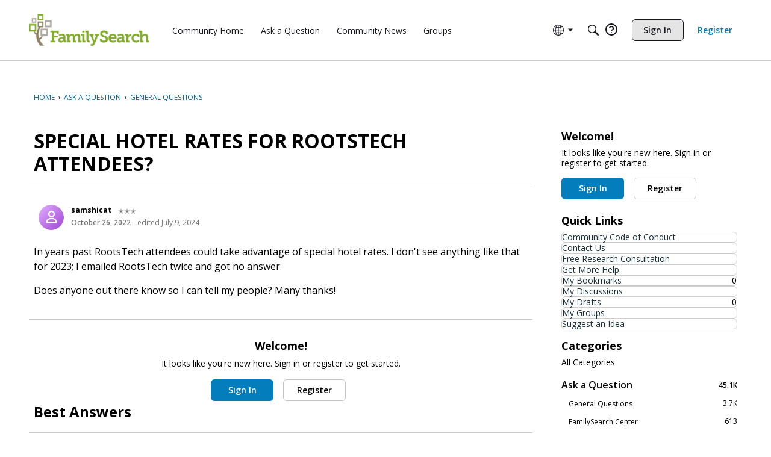

--- FILE ---
content_type: application/x-javascript
request_url: https://assets.adobedtm.com/05064fe6cab0/c247cd0acad1/4fce9a0b396c/RCdabbb38a94f04acb8adeacbca2d3ffab-source.min.js
body_size: -38
content:
// For license information, see `https://assets.adobedtm.com/05064fe6cab0/c247cd0acad1/4fce9a0b396c/RCdabbb38a94f04acb8adeacbca2d3ffab-source.js`.
_satellite.__registerScript('https://assets.adobedtm.com/05064fe6cab0/c247cd0acad1/4fce9a0b396c/RCdabbb38a94f04acb8adeacbca2d3ffab-source.min.js', "_satellite.fsClearVars();");